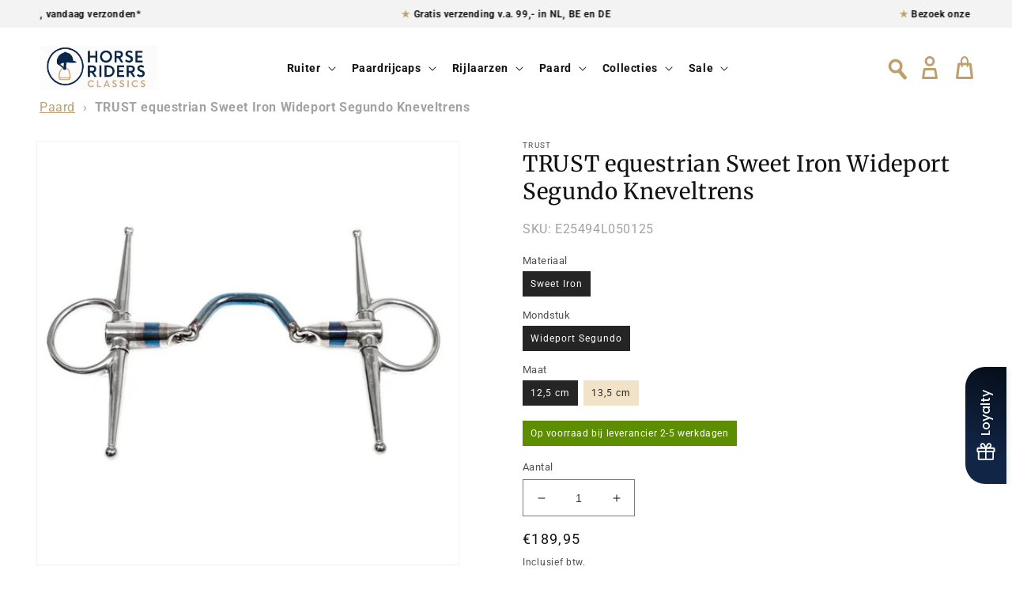

--- FILE ---
content_type: text/css
request_url: https://horseridersclassics.nl/cdn/shop/t/54/assets/sw-heading.css?v=45392131930161997821744190020
body_size: -805
content:
.sw-heading {
	
}